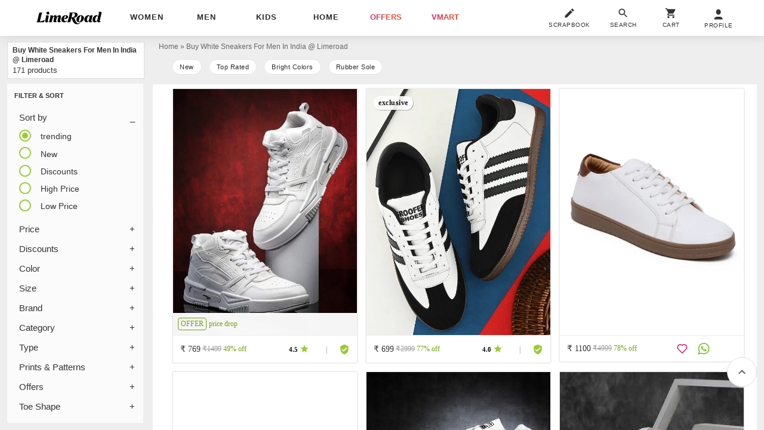

--- FILE ---
content_type: text/plain
request_url: https://api.ipify.org/
body_size: -92
content:
3.148.234.94